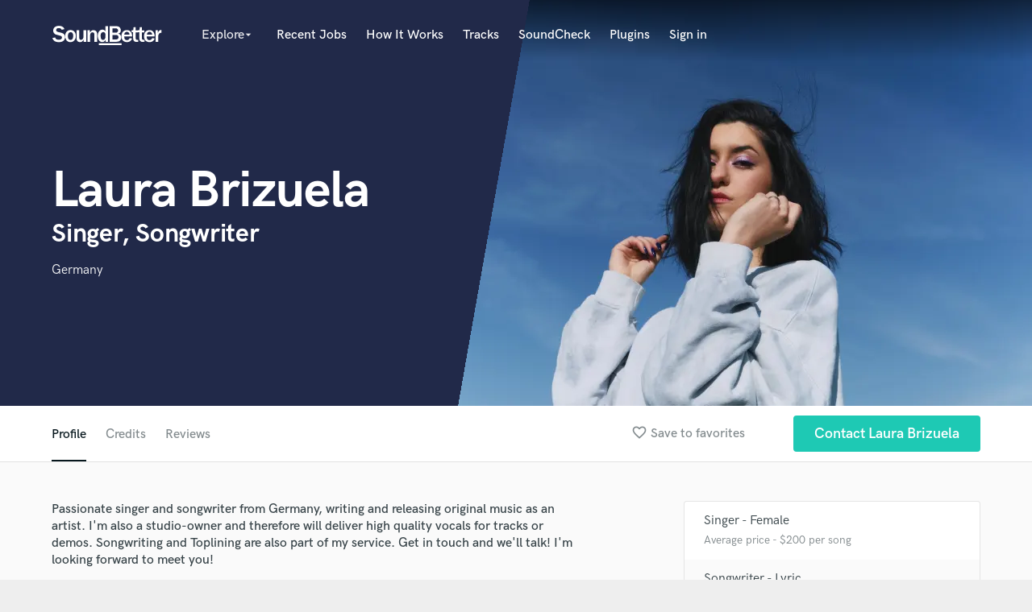

--- FILE ---
content_type: text/html; charset=utf-8
request_url: https://www.google.com/recaptcha/api2/anchor?ar=1&k=6Ldz1-ISAAAAAC-cNJnj4siHO0Gswu3die0mxASV&co=aHR0cHM6Ly9zb3VuZGJldHRlci5jb206NDQz&hl=en&v=PoyoqOPhxBO7pBk68S4YbpHZ&size=normal&anchor-ms=20000&execute-ms=30000&cb=b4npoh8imzml
body_size: 49362
content:
<!DOCTYPE HTML><html dir="ltr" lang="en"><head><meta http-equiv="Content-Type" content="text/html; charset=UTF-8">
<meta http-equiv="X-UA-Compatible" content="IE=edge">
<title>reCAPTCHA</title>
<style type="text/css">
/* cyrillic-ext */
@font-face {
  font-family: 'Roboto';
  font-style: normal;
  font-weight: 400;
  font-stretch: 100%;
  src: url(//fonts.gstatic.com/s/roboto/v48/KFO7CnqEu92Fr1ME7kSn66aGLdTylUAMa3GUBHMdazTgWw.woff2) format('woff2');
  unicode-range: U+0460-052F, U+1C80-1C8A, U+20B4, U+2DE0-2DFF, U+A640-A69F, U+FE2E-FE2F;
}
/* cyrillic */
@font-face {
  font-family: 'Roboto';
  font-style: normal;
  font-weight: 400;
  font-stretch: 100%;
  src: url(//fonts.gstatic.com/s/roboto/v48/KFO7CnqEu92Fr1ME7kSn66aGLdTylUAMa3iUBHMdazTgWw.woff2) format('woff2');
  unicode-range: U+0301, U+0400-045F, U+0490-0491, U+04B0-04B1, U+2116;
}
/* greek-ext */
@font-face {
  font-family: 'Roboto';
  font-style: normal;
  font-weight: 400;
  font-stretch: 100%;
  src: url(//fonts.gstatic.com/s/roboto/v48/KFO7CnqEu92Fr1ME7kSn66aGLdTylUAMa3CUBHMdazTgWw.woff2) format('woff2');
  unicode-range: U+1F00-1FFF;
}
/* greek */
@font-face {
  font-family: 'Roboto';
  font-style: normal;
  font-weight: 400;
  font-stretch: 100%;
  src: url(//fonts.gstatic.com/s/roboto/v48/KFO7CnqEu92Fr1ME7kSn66aGLdTylUAMa3-UBHMdazTgWw.woff2) format('woff2');
  unicode-range: U+0370-0377, U+037A-037F, U+0384-038A, U+038C, U+038E-03A1, U+03A3-03FF;
}
/* math */
@font-face {
  font-family: 'Roboto';
  font-style: normal;
  font-weight: 400;
  font-stretch: 100%;
  src: url(//fonts.gstatic.com/s/roboto/v48/KFO7CnqEu92Fr1ME7kSn66aGLdTylUAMawCUBHMdazTgWw.woff2) format('woff2');
  unicode-range: U+0302-0303, U+0305, U+0307-0308, U+0310, U+0312, U+0315, U+031A, U+0326-0327, U+032C, U+032F-0330, U+0332-0333, U+0338, U+033A, U+0346, U+034D, U+0391-03A1, U+03A3-03A9, U+03B1-03C9, U+03D1, U+03D5-03D6, U+03F0-03F1, U+03F4-03F5, U+2016-2017, U+2034-2038, U+203C, U+2040, U+2043, U+2047, U+2050, U+2057, U+205F, U+2070-2071, U+2074-208E, U+2090-209C, U+20D0-20DC, U+20E1, U+20E5-20EF, U+2100-2112, U+2114-2115, U+2117-2121, U+2123-214F, U+2190, U+2192, U+2194-21AE, U+21B0-21E5, U+21F1-21F2, U+21F4-2211, U+2213-2214, U+2216-22FF, U+2308-230B, U+2310, U+2319, U+231C-2321, U+2336-237A, U+237C, U+2395, U+239B-23B7, U+23D0, U+23DC-23E1, U+2474-2475, U+25AF, U+25B3, U+25B7, U+25BD, U+25C1, U+25CA, U+25CC, U+25FB, U+266D-266F, U+27C0-27FF, U+2900-2AFF, U+2B0E-2B11, U+2B30-2B4C, U+2BFE, U+3030, U+FF5B, U+FF5D, U+1D400-1D7FF, U+1EE00-1EEFF;
}
/* symbols */
@font-face {
  font-family: 'Roboto';
  font-style: normal;
  font-weight: 400;
  font-stretch: 100%;
  src: url(//fonts.gstatic.com/s/roboto/v48/KFO7CnqEu92Fr1ME7kSn66aGLdTylUAMaxKUBHMdazTgWw.woff2) format('woff2');
  unicode-range: U+0001-000C, U+000E-001F, U+007F-009F, U+20DD-20E0, U+20E2-20E4, U+2150-218F, U+2190, U+2192, U+2194-2199, U+21AF, U+21E6-21F0, U+21F3, U+2218-2219, U+2299, U+22C4-22C6, U+2300-243F, U+2440-244A, U+2460-24FF, U+25A0-27BF, U+2800-28FF, U+2921-2922, U+2981, U+29BF, U+29EB, U+2B00-2BFF, U+4DC0-4DFF, U+FFF9-FFFB, U+10140-1018E, U+10190-1019C, U+101A0, U+101D0-101FD, U+102E0-102FB, U+10E60-10E7E, U+1D2C0-1D2D3, U+1D2E0-1D37F, U+1F000-1F0FF, U+1F100-1F1AD, U+1F1E6-1F1FF, U+1F30D-1F30F, U+1F315, U+1F31C, U+1F31E, U+1F320-1F32C, U+1F336, U+1F378, U+1F37D, U+1F382, U+1F393-1F39F, U+1F3A7-1F3A8, U+1F3AC-1F3AF, U+1F3C2, U+1F3C4-1F3C6, U+1F3CA-1F3CE, U+1F3D4-1F3E0, U+1F3ED, U+1F3F1-1F3F3, U+1F3F5-1F3F7, U+1F408, U+1F415, U+1F41F, U+1F426, U+1F43F, U+1F441-1F442, U+1F444, U+1F446-1F449, U+1F44C-1F44E, U+1F453, U+1F46A, U+1F47D, U+1F4A3, U+1F4B0, U+1F4B3, U+1F4B9, U+1F4BB, U+1F4BF, U+1F4C8-1F4CB, U+1F4D6, U+1F4DA, U+1F4DF, U+1F4E3-1F4E6, U+1F4EA-1F4ED, U+1F4F7, U+1F4F9-1F4FB, U+1F4FD-1F4FE, U+1F503, U+1F507-1F50B, U+1F50D, U+1F512-1F513, U+1F53E-1F54A, U+1F54F-1F5FA, U+1F610, U+1F650-1F67F, U+1F687, U+1F68D, U+1F691, U+1F694, U+1F698, U+1F6AD, U+1F6B2, U+1F6B9-1F6BA, U+1F6BC, U+1F6C6-1F6CF, U+1F6D3-1F6D7, U+1F6E0-1F6EA, U+1F6F0-1F6F3, U+1F6F7-1F6FC, U+1F700-1F7FF, U+1F800-1F80B, U+1F810-1F847, U+1F850-1F859, U+1F860-1F887, U+1F890-1F8AD, U+1F8B0-1F8BB, U+1F8C0-1F8C1, U+1F900-1F90B, U+1F93B, U+1F946, U+1F984, U+1F996, U+1F9E9, U+1FA00-1FA6F, U+1FA70-1FA7C, U+1FA80-1FA89, U+1FA8F-1FAC6, U+1FACE-1FADC, U+1FADF-1FAE9, U+1FAF0-1FAF8, U+1FB00-1FBFF;
}
/* vietnamese */
@font-face {
  font-family: 'Roboto';
  font-style: normal;
  font-weight: 400;
  font-stretch: 100%;
  src: url(//fonts.gstatic.com/s/roboto/v48/KFO7CnqEu92Fr1ME7kSn66aGLdTylUAMa3OUBHMdazTgWw.woff2) format('woff2');
  unicode-range: U+0102-0103, U+0110-0111, U+0128-0129, U+0168-0169, U+01A0-01A1, U+01AF-01B0, U+0300-0301, U+0303-0304, U+0308-0309, U+0323, U+0329, U+1EA0-1EF9, U+20AB;
}
/* latin-ext */
@font-face {
  font-family: 'Roboto';
  font-style: normal;
  font-weight: 400;
  font-stretch: 100%;
  src: url(//fonts.gstatic.com/s/roboto/v48/KFO7CnqEu92Fr1ME7kSn66aGLdTylUAMa3KUBHMdazTgWw.woff2) format('woff2');
  unicode-range: U+0100-02BA, U+02BD-02C5, U+02C7-02CC, U+02CE-02D7, U+02DD-02FF, U+0304, U+0308, U+0329, U+1D00-1DBF, U+1E00-1E9F, U+1EF2-1EFF, U+2020, U+20A0-20AB, U+20AD-20C0, U+2113, U+2C60-2C7F, U+A720-A7FF;
}
/* latin */
@font-face {
  font-family: 'Roboto';
  font-style: normal;
  font-weight: 400;
  font-stretch: 100%;
  src: url(//fonts.gstatic.com/s/roboto/v48/KFO7CnqEu92Fr1ME7kSn66aGLdTylUAMa3yUBHMdazQ.woff2) format('woff2');
  unicode-range: U+0000-00FF, U+0131, U+0152-0153, U+02BB-02BC, U+02C6, U+02DA, U+02DC, U+0304, U+0308, U+0329, U+2000-206F, U+20AC, U+2122, U+2191, U+2193, U+2212, U+2215, U+FEFF, U+FFFD;
}
/* cyrillic-ext */
@font-face {
  font-family: 'Roboto';
  font-style: normal;
  font-weight: 500;
  font-stretch: 100%;
  src: url(//fonts.gstatic.com/s/roboto/v48/KFO7CnqEu92Fr1ME7kSn66aGLdTylUAMa3GUBHMdazTgWw.woff2) format('woff2');
  unicode-range: U+0460-052F, U+1C80-1C8A, U+20B4, U+2DE0-2DFF, U+A640-A69F, U+FE2E-FE2F;
}
/* cyrillic */
@font-face {
  font-family: 'Roboto';
  font-style: normal;
  font-weight: 500;
  font-stretch: 100%;
  src: url(//fonts.gstatic.com/s/roboto/v48/KFO7CnqEu92Fr1ME7kSn66aGLdTylUAMa3iUBHMdazTgWw.woff2) format('woff2');
  unicode-range: U+0301, U+0400-045F, U+0490-0491, U+04B0-04B1, U+2116;
}
/* greek-ext */
@font-face {
  font-family: 'Roboto';
  font-style: normal;
  font-weight: 500;
  font-stretch: 100%;
  src: url(//fonts.gstatic.com/s/roboto/v48/KFO7CnqEu92Fr1ME7kSn66aGLdTylUAMa3CUBHMdazTgWw.woff2) format('woff2');
  unicode-range: U+1F00-1FFF;
}
/* greek */
@font-face {
  font-family: 'Roboto';
  font-style: normal;
  font-weight: 500;
  font-stretch: 100%;
  src: url(//fonts.gstatic.com/s/roboto/v48/KFO7CnqEu92Fr1ME7kSn66aGLdTylUAMa3-UBHMdazTgWw.woff2) format('woff2');
  unicode-range: U+0370-0377, U+037A-037F, U+0384-038A, U+038C, U+038E-03A1, U+03A3-03FF;
}
/* math */
@font-face {
  font-family: 'Roboto';
  font-style: normal;
  font-weight: 500;
  font-stretch: 100%;
  src: url(//fonts.gstatic.com/s/roboto/v48/KFO7CnqEu92Fr1ME7kSn66aGLdTylUAMawCUBHMdazTgWw.woff2) format('woff2');
  unicode-range: U+0302-0303, U+0305, U+0307-0308, U+0310, U+0312, U+0315, U+031A, U+0326-0327, U+032C, U+032F-0330, U+0332-0333, U+0338, U+033A, U+0346, U+034D, U+0391-03A1, U+03A3-03A9, U+03B1-03C9, U+03D1, U+03D5-03D6, U+03F0-03F1, U+03F4-03F5, U+2016-2017, U+2034-2038, U+203C, U+2040, U+2043, U+2047, U+2050, U+2057, U+205F, U+2070-2071, U+2074-208E, U+2090-209C, U+20D0-20DC, U+20E1, U+20E5-20EF, U+2100-2112, U+2114-2115, U+2117-2121, U+2123-214F, U+2190, U+2192, U+2194-21AE, U+21B0-21E5, U+21F1-21F2, U+21F4-2211, U+2213-2214, U+2216-22FF, U+2308-230B, U+2310, U+2319, U+231C-2321, U+2336-237A, U+237C, U+2395, U+239B-23B7, U+23D0, U+23DC-23E1, U+2474-2475, U+25AF, U+25B3, U+25B7, U+25BD, U+25C1, U+25CA, U+25CC, U+25FB, U+266D-266F, U+27C0-27FF, U+2900-2AFF, U+2B0E-2B11, U+2B30-2B4C, U+2BFE, U+3030, U+FF5B, U+FF5D, U+1D400-1D7FF, U+1EE00-1EEFF;
}
/* symbols */
@font-face {
  font-family: 'Roboto';
  font-style: normal;
  font-weight: 500;
  font-stretch: 100%;
  src: url(//fonts.gstatic.com/s/roboto/v48/KFO7CnqEu92Fr1ME7kSn66aGLdTylUAMaxKUBHMdazTgWw.woff2) format('woff2');
  unicode-range: U+0001-000C, U+000E-001F, U+007F-009F, U+20DD-20E0, U+20E2-20E4, U+2150-218F, U+2190, U+2192, U+2194-2199, U+21AF, U+21E6-21F0, U+21F3, U+2218-2219, U+2299, U+22C4-22C6, U+2300-243F, U+2440-244A, U+2460-24FF, U+25A0-27BF, U+2800-28FF, U+2921-2922, U+2981, U+29BF, U+29EB, U+2B00-2BFF, U+4DC0-4DFF, U+FFF9-FFFB, U+10140-1018E, U+10190-1019C, U+101A0, U+101D0-101FD, U+102E0-102FB, U+10E60-10E7E, U+1D2C0-1D2D3, U+1D2E0-1D37F, U+1F000-1F0FF, U+1F100-1F1AD, U+1F1E6-1F1FF, U+1F30D-1F30F, U+1F315, U+1F31C, U+1F31E, U+1F320-1F32C, U+1F336, U+1F378, U+1F37D, U+1F382, U+1F393-1F39F, U+1F3A7-1F3A8, U+1F3AC-1F3AF, U+1F3C2, U+1F3C4-1F3C6, U+1F3CA-1F3CE, U+1F3D4-1F3E0, U+1F3ED, U+1F3F1-1F3F3, U+1F3F5-1F3F7, U+1F408, U+1F415, U+1F41F, U+1F426, U+1F43F, U+1F441-1F442, U+1F444, U+1F446-1F449, U+1F44C-1F44E, U+1F453, U+1F46A, U+1F47D, U+1F4A3, U+1F4B0, U+1F4B3, U+1F4B9, U+1F4BB, U+1F4BF, U+1F4C8-1F4CB, U+1F4D6, U+1F4DA, U+1F4DF, U+1F4E3-1F4E6, U+1F4EA-1F4ED, U+1F4F7, U+1F4F9-1F4FB, U+1F4FD-1F4FE, U+1F503, U+1F507-1F50B, U+1F50D, U+1F512-1F513, U+1F53E-1F54A, U+1F54F-1F5FA, U+1F610, U+1F650-1F67F, U+1F687, U+1F68D, U+1F691, U+1F694, U+1F698, U+1F6AD, U+1F6B2, U+1F6B9-1F6BA, U+1F6BC, U+1F6C6-1F6CF, U+1F6D3-1F6D7, U+1F6E0-1F6EA, U+1F6F0-1F6F3, U+1F6F7-1F6FC, U+1F700-1F7FF, U+1F800-1F80B, U+1F810-1F847, U+1F850-1F859, U+1F860-1F887, U+1F890-1F8AD, U+1F8B0-1F8BB, U+1F8C0-1F8C1, U+1F900-1F90B, U+1F93B, U+1F946, U+1F984, U+1F996, U+1F9E9, U+1FA00-1FA6F, U+1FA70-1FA7C, U+1FA80-1FA89, U+1FA8F-1FAC6, U+1FACE-1FADC, U+1FADF-1FAE9, U+1FAF0-1FAF8, U+1FB00-1FBFF;
}
/* vietnamese */
@font-face {
  font-family: 'Roboto';
  font-style: normal;
  font-weight: 500;
  font-stretch: 100%;
  src: url(//fonts.gstatic.com/s/roboto/v48/KFO7CnqEu92Fr1ME7kSn66aGLdTylUAMa3OUBHMdazTgWw.woff2) format('woff2');
  unicode-range: U+0102-0103, U+0110-0111, U+0128-0129, U+0168-0169, U+01A0-01A1, U+01AF-01B0, U+0300-0301, U+0303-0304, U+0308-0309, U+0323, U+0329, U+1EA0-1EF9, U+20AB;
}
/* latin-ext */
@font-face {
  font-family: 'Roboto';
  font-style: normal;
  font-weight: 500;
  font-stretch: 100%;
  src: url(//fonts.gstatic.com/s/roboto/v48/KFO7CnqEu92Fr1ME7kSn66aGLdTylUAMa3KUBHMdazTgWw.woff2) format('woff2');
  unicode-range: U+0100-02BA, U+02BD-02C5, U+02C7-02CC, U+02CE-02D7, U+02DD-02FF, U+0304, U+0308, U+0329, U+1D00-1DBF, U+1E00-1E9F, U+1EF2-1EFF, U+2020, U+20A0-20AB, U+20AD-20C0, U+2113, U+2C60-2C7F, U+A720-A7FF;
}
/* latin */
@font-face {
  font-family: 'Roboto';
  font-style: normal;
  font-weight: 500;
  font-stretch: 100%;
  src: url(//fonts.gstatic.com/s/roboto/v48/KFO7CnqEu92Fr1ME7kSn66aGLdTylUAMa3yUBHMdazQ.woff2) format('woff2');
  unicode-range: U+0000-00FF, U+0131, U+0152-0153, U+02BB-02BC, U+02C6, U+02DA, U+02DC, U+0304, U+0308, U+0329, U+2000-206F, U+20AC, U+2122, U+2191, U+2193, U+2212, U+2215, U+FEFF, U+FFFD;
}
/* cyrillic-ext */
@font-face {
  font-family: 'Roboto';
  font-style: normal;
  font-weight: 900;
  font-stretch: 100%;
  src: url(//fonts.gstatic.com/s/roboto/v48/KFO7CnqEu92Fr1ME7kSn66aGLdTylUAMa3GUBHMdazTgWw.woff2) format('woff2');
  unicode-range: U+0460-052F, U+1C80-1C8A, U+20B4, U+2DE0-2DFF, U+A640-A69F, U+FE2E-FE2F;
}
/* cyrillic */
@font-face {
  font-family: 'Roboto';
  font-style: normal;
  font-weight: 900;
  font-stretch: 100%;
  src: url(//fonts.gstatic.com/s/roboto/v48/KFO7CnqEu92Fr1ME7kSn66aGLdTylUAMa3iUBHMdazTgWw.woff2) format('woff2');
  unicode-range: U+0301, U+0400-045F, U+0490-0491, U+04B0-04B1, U+2116;
}
/* greek-ext */
@font-face {
  font-family: 'Roboto';
  font-style: normal;
  font-weight: 900;
  font-stretch: 100%;
  src: url(//fonts.gstatic.com/s/roboto/v48/KFO7CnqEu92Fr1ME7kSn66aGLdTylUAMa3CUBHMdazTgWw.woff2) format('woff2');
  unicode-range: U+1F00-1FFF;
}
/* greek */
@font-face {
  font-family: 'Roboto';
  font-style: normal;
  font-weight: 900;
  font-stretch: 100%;
  src: url(//fonts.gstatic.com/s/roboto/v48/KFO7CnqEu92Fr1ME7kSn66aGLdTylUAMa3-UBHMdazTgWw.woff2) format('woff2');
  unicode-range: U+0370-0377, U+037A-037F, U+0384-038A, U+038C, U+038E-03A1, U+03A3-03FF;
}
/* math */
@font-face {
  font-family: 'Roboto';
  font-style: normal;
  font-weight: 900;
  font-stretch: 100%;
  src: url(//fonts.gstatic.com/s/roboto/v48/KFO7CnqEu92Fr1ME7kSn66aGLdTylUAMawCUBHMdazTgWw.woff2) format('woff2');
  unicode-range: U+0302-0303, U+0305, U+0307-0308, U+0310, U+0312, U+0315, U+031A, U+0326-0327, U+032C, U+032F-0330, U+0332-0333, U+0338, U+033A, U+0346, U+034D, U+0391-03A1, U+03A3-03A9, U+03B1-03C9, U+03D1, U+03D5-03D6, U+03F0-03F1, U+03F4-03F5, U+2016-2017, U+2034-2038, U+203C, U+2040, U+2043, U+2047, U+2050, U+2057, U+205F, U+2070-2071, U+2074-208E, U+2090-209C, U+20D0-20DC, U+20E1, U+20E5-20EF, U+2100-2112, U+2114-2115, U+2117-2121, U+2123-214F, U+2190, U+2192, U+2194-21AE, U+21B0-21E5, U+21F1-21F2, U+21F4-2211, U+2213-2214, U+2216-22FF, U+2308-230B, U+2310, U+2319, U+231C-2321, U+2336-237A, U+237C, U+2395, U+239B-23B7, U+23D0, U+23DC-23E1, U+2474-2475, U+25AF, U+25B3, U+25B7, U+25BD, U+25C1, U+25CA, U+25CC, U+25FB, U+266D-266F, U+27C0-27FF, U+2900-2AFF, U+2B0E-2B11, U+2B30-2B4C, U+2BFE, U+3030, U+FF5B, U+FF5D, U+1D400-1D7FF, U+1EE00-1EEFF;
}
/* symbols */
@font-face {
  font-family: 'Roboto';
  font-style: normal;
  font-weight: 900;
  font-stretch: 100%;
  src: url(//fonts.gstatic.com/s/roboto/v48/KFO7CnqEu92Fr1ME7kSn66aGLdTylUAMaxKUBHMdazTgWw.woff2) format('woff2');
  unicode-range: U+0001-000C, U+000E-001F, U+007F-009F, U+20DD-20E0, U+20E2-20E4, U+2150-218F, U+2190, U+2192, U+2194-2199, U+21AF, U+21E6-21F0, U+21F3, U+2218-2219, U+2299, U+22C4-22C6, U+2300-243F, U+2440-244A, U+2460-24FF, U+25A0-27BF, U+2800-28FF, U+2921-2922, U+2981, U+29BF, U+29EB, U+2B00-2BFF, U+4DC0-4DFF, U+FFF9-FFFB, U+10140-1018E, U+10190-1019C, U+101A0, U+101D0-101FD, U+102E0-102FB, U+10E60-10E7E, U+1D2C0-1D2D3, U+1D2E0-1D37F, U+1F000-1F0FF, U+1F100-1F1AD, U+1F1E6-1F1FF, U+1F30D-1F30F, U+1F315, U+1F31C, U+1F31E, U+1F320-1F32C, U+1F336, U+1F378, U+1F37D, U+1F382, U+1F393-1F39F, U+1F3A7-1F3A8, U+1F3AC-1F3AF, U+1F3C2, U+1F3C4-1F3C6, U+1F3CA-1F3CE, U+1F3D4-1F3E0, U+1F3ED, U+1F3F1-1F3F3, U+1F3F5-1F3F7, U+1F408, U+1F415, U+1F41F, U+1F426, U+1F43F, U+1F441-1F442, U+1F444, U+1F446-1F449, U+1F44C-1F44E, U+1F453, U+1F46A, U+1F47D, U+1F4A3, U+1F4B0, U+1F4B3, U+1F4B9, U+1F4BB, U+1F4BF, U+1F4C8-1F4CB, U+1F4D6, U+1F4DA, U+1F4DF, U+1F4E3-1F4E6, U+1F4EA-1F4ED, U+1F4F7, U+1F4F9-1F4FB, U+1F4FD-1F4FE, U+1F503, U+1F507-1F50B, U+1F50D, U+1F512-1F513, U+1F53E-1F54A, U+1F54F-1F5FA, U+1F610, U+1F650-1F67F, U+1F687, U+1F68D, U+1F691, U+1F694, U+1F698, U+1F6AD, U+1F6B2, U+1F6B9-1F6BA, U+1F6BC, U+1F6C6-1F6CF, U+1F6D3-1F6D7, U+1F6E0-1F6EA, U+1F6F0-1F6F3, U+1F6F7-1F6FC, U+1F700-1F7FF, U+1F800-1F80B, U+1F810-1F847, U+1F850-1F859, U+1F860-1F887, U+1F890-1F8AD, U+1F8B0-1F8BB, U+1F8C0-1F8C1, U+1F900-1F90B, U+1F93B, U+1F946, U+1F984, U+1F996, U+1F9E9, U+1FA00-1FA6F, U+1FA70-1FA7C, U+1FA80-1FA89, U+1FA8F-1FAC6, U+1FACE-1FADC, U+1FADF-1FAE9, U+1FAF0-1FAF8, U+1FB00-1FBFF;
}
/* vietnamese */
@font-face {
  font-family: 'Roboto';
  font-style: normal;
  font-weight: 900;
  font-stretch: 100%;
  src: url(//fonts.gstatic.com/s/roboto/v48/KFO7CnqEu92Fr1ME7kSn66aGLdTylUAMa3OUBHMdazTgWw.woff2) format('woff2');
  unicode-range: U+0102-0103, U+0110-0111, U+0128-0129, U+0168-0169, U+01A0-01A1, U+01AF-01B0, U+0300-0301, U+0303-0304, U+0308-0309, U+0323, U+0329, U+1EA0-1EF9, U+20AB;
}
/* latin-ext */
@font-face {
  font-family: 'Roboto';
  font-style: normal;
  font-weight: 900;
  font-stretch: 100%;
  src: url(//fonts.gstatic.com/s/roboto/v48/KFO7CnqEu92Fr1ME7kSn66aGLdTylUAMa3KUBHMdazTgWw.woff2) format('woff2');
  unicode-range: U+0100-02BA, U+02BD-02C5, U+02C7-02CC, U+02CE-02D7, U+02DD-02FF, U+0304, U+0308, U+0329, U+1D00-1DBF, U+1E00-1E9F, U+1EF2-1EFF, U+2020, U+20A0-20AB, U+20AD-20C0, U+2113, U+2C60-2C7F, U+A720-A7FF;
}
/* latin */
@font-face {
  font-family: 'Roboto';
  font-style: normal;
  font-weight: 900;
  font-stretch: 100%;
  src: url(//fonts.gstatic.com/s/roboto/v48/KFO7CnqEu92Fr1ME7kSn66aGLdTylUAMa3yUBHMdazQ.woff2) format('woff2');
  unicode-range: U+0000-00FF, U+0131, U+0152-0153, U+02BB-02BC, U+02C6, U+02DA, U+02DC, U+0304, U+0308, U+0329, U+2000-206F, U+20AC, U+2122, U+2191, U+2193, U+2212, U+2215, U+FEFF, U+FFFD;
}

</style>
<link rel="stylesheet" type="text/css" href="https://www.gstatic.com/recaptcha/releases/PoyoqOPhxBO7pBk68S4YbpHZ/styles__ltr.css">
<script nonce="BbGgwHR2pj7ZJl4GJDbP4g" type="text/javascript">window['__recaptcha_api'] = 'https://www.google.com/recaptcha/api2/';</script>
<script type="text/javascript" src="https://www.gstatic.com/recaptcha/releases/PoyoqOPhxBO7pBk68S4YbpHZ/recaptcha__en.js" nonce="BbGgwHR2pj7ZJl4GJDbP4g">
      
    </script></head>
<body><div id="rc-anchor-alert" class="rc-anchor-alert"></div>
<input type="hidden" id="recaptcha-token" value="[base64]">
<script type="text/javascript" nonce="BbGgwHR2pj7ZJl4GJDbP4g">
      recaptcha.anchor.Main.init("[\x22ainput\x22,[\x22bgdata\x22,\x22\x22,\[base64]/[base64]/[base64]/[base64]/[base64]/UltsKytdPUU6KEU8MjA0OD9SW2wrK109RT4+NnwxOTI6KChFJjY0NTEyKT09NTUyOTYmJk0rMTxjLmxlbmd0aCYmKGMuY2hhckNvZGVBdChNKzEpJjY0NTEyKT09NTYzMjA/[base64]/[base64]/[base64]/[base64]/[base64]/[base64]/[base64]\x22,\[base64]\\u003d\x22,\x22P8KyeV7Ch0IYRcK9w5TDqUliBngBw5fCvg12wrU8wpjCkU7DoEVrCMKqSlbCocK7wqk/QwvDpjfCkCBUwrHDmsK+acOHw7tTw7rCisKVGWogIsOdw7bCusKeRcOLZwPDl1U1V8KAw5/Cnhl7w64iwoAQR0PDrsOIRB3Dgk5iecOfw7geZm/[base64]/[base64]/DpcOpw6JdXsKOwrnDuQELwovDg8OhYMKqwqQMZsOLZ8KrAcOqYcOzw7rDqF7Dm8KiKsKXfDHCqg/Dp2w1wolCw6rDrnzChFrCr8KfYsOjcRvDmcO5OcKaXsO4KwzCr8ObwqbDsmh/[base64]/ClMKpIMOZw77Dn8Ovw5h+WFM2RlosRQwKw4fDncOhwpnDrGQIYBAXwrfCiDpkd8OaSUpuVsOkKWAhSCDCusOxwrIBA0zDtmbDv23CpsOeVsOHw70bcsO/w7bDtlnCiAXCtQDDocKMAkoEwoNpworCuUTDmzQvw4VBEQA9dcKkPsO0w5jCgsOfY1XDr8KmY8OTwrgyVcKHw7Uqw6fDnSoTW8KpWw9eR8ORwrd7w53CoA3Cj1wKE2TDn8KDwphdwqjCrGHCpsKVwpJTw6Z7DAjCiAlGwrHCgsK/[base64]/[base64]/DuyzCug5Ew5ANwopBMMOIwrfDtT4HOEdrw4M1HQxPwonCtkJnw6h5w7Z5wqBsGMOAf0IIwpTDsWfCnMOXwrbCi8OqwoxTfRzCqFsmw5LCgMO1wp0JwqkcwoTDlj3Dnw/CrcOqQsKtwpxJZxRYRsO9acK8biROflcFSsOQKsK8WcObw50FAx1fw5zCssOUUcOXB8K8wpHCscKdw4/Ck03DsU8PacOKe8KiPsO3LcOXHMObw4A5wrJnwqjDnMO2fgtNZ8K/w63CvX7CulB/PcKSQjwAVXDDgGARIE3DjCzDjMKSw5PChX5KwovDoWEVQk1edMOowroaw6R2w4V0D0fCoHwpwrt9S2jCji3Doh7DgsOww5zCsAxgLcO1wqbDssO7O1gpa1RHwpscTMOawrrCrXZQwqpXYzkaw59Sw6jCvhMpSgx8w5Voc8O0KcKmworDr8KGw5FCw4/CoB/DkcO0wp0yMcKRwoNQw59yE351w4MkQcKjPB7Dn8OeAsO/VMKNDsOeE8ObTj3Cg8OsOMOFw5EDESkKwq7CnmjDmC3DrcOfMQPDmVk/wq8KPsKfwoAVw5hiW8KFGsOJKxg3GQMmw4Icw7nDujXDqGYxw77CtsOFSQEQa8ORwpHCp2AIw7EyRcOyw7rCuMKbwqDCoG/CtVF9IVk0UcK6EsKcS8OqT8KkwoROw4RNw5kmfcOlw415G8OoXUVpd8Ozwr4xw7DCti0+fzBgw7dBwo/CtSpewpfDl8OKaAY4OcKeNHnCkUPCgcKjWMOMLWLDl0PCr8K/ZcKZwopiwq/CpsK4Ck/CusO9USRNwr10BBbDv03DlirDtVvDoDZVw453w4kNwpVlw6RvwoPDjsOmdcKWbsKkwr/ChsOfwrJ5R8OwMAHDisKKwo/[base64]/[base64]/CgXDg8KSwow2w4/[base64]/YjlGwpnCrn7DshHCmCtVw77CkmzCmV02w7kNw4LDjT3Dr8KEW8KOw4TDk8OTw6A8TSJtw5FSasKAw6vCqjLDpcKCw6tLwqLDhMKYwpDCvgFOw5LDjgh9YMKKK1shwrvCjcOmwrbDkx1nIsOSYcO1wp5vTMOMbWx+w5Z/YcKew5tCw78uw7bCqhxlw7LDmsKtw4/CnsOzMHAvC8OfFhnDrE/DtwZdwprDpMKCwoDDnxTDisKQDAXDicKjwqTCq8O0aTvCiV7CnXYtwqvDj8KnI8KIWMKmw5JewonDssO+wqESw4zCjMKBw6bCmT/Dv0hSdcOwwpwwOFvCpsKqw6PChcOBwofCgVbCj8Oew67CvRbDlsKHw6zCt8Kew5txDh4TK8OLw6EewpF5DsOvPC1yd8O2H07Dv8KWMMKDw6rDhT/[base64]/DvUAgwo/CisK2F193w6HCtMOBf8KDNizDl1/DiCgWwq99TjTCncOJw5sRcHrCswHCusOICEDDocKcNhZKEMK1Nz1QwrTDm8KEbEQXwpxXaCoyw41oBEjDssOXwrkqFcOFw4fCp8O2JSTCrMK7w4HDghvCr8O5w7Adw7NJOWzCvMK2IMKCdyjCqMK3N0HCkcOzwrZceD0aw44IGxR3W8OCwo9swp/Cr8Ouw6VtdRfDnG0Mwqxnw5oWw6Msw4w6w63CqsOVw7QsecOREwrDgcOqwqZAwr7CnXnDksO8wqQvH08Rw4vDm8KXwoAWGjRBw7/CjHnCuMKsc8KFw6TCtVJWwotrw7kWwrjClMKSw4hBd3zDoR7DgwvCk8KvbsK8wo5Nw7vDh8OpeQ7ClUTDnkjCrWTDocOXWMOZKcKaW1TCv8K6w4/[base64]/DukvCjF4hwq3DhG9SSsK5w5oowpLCqxPCucKwa8KzwqrDlMOzeMKhwo5dHD/[base64]/DvcOgw5Z4wo3CgsKuw6tBwonCpcOKwqB5woDCtTE2woTCl8OSw5ogw70jw40qFcO6dSjDmC3Do8KFwoZDwpPDiMO2T2HCtcK8wqvCsBNoM8KMwopywqrCmMO8dMKwRSzClTHCuhPDn34VQcKKYi/Ch8KhwpMwwr01YMKBwoTDuS/CtsOLcETCvVYBE8KfUcKxJDLCuyPDr3bDjgQzdMKHw7rCtGJzE2IMDh1gWjVmw5VeEQ/[base64]/w4VlwpTCvVLDt8OnwqlhJDdsw6olc8K7wq/CnnXDuhbCjwbCgMK9wqVVwo/Cg8K/wpfClhlhQsOuwoHDgMKJwq4AMmjDg8OywrM9AMK/[base64]/Ct8KBWcO4ECRzE8KGDhtSwrgGwqMmw4tXw486w4UUPsO7wqRhwq/DtMO6wocLwpPDk0cAVsKdf8OIJsKWwpvDjFQvScKxN8KZaHLCuXPDjHDDmHVFbW/[base64]/[base64]/CjTULw4/Ds8K/w5fDhHvDtFnCp8K4w74lw4TDpzFqGMO5wqsuw4PCthXDkADCl8Odw4XCnQnCusOswpnCp03DjcOmwpnCvMKhwpHDm30kecOuw6QXwqbCssOsfTbCp8OdDm3DqCTDnBwJwrfDrR3Crm/Dv8KLCVDCicKbwoJhRcKLUy4hIk7Dngg2w6ZzVAbDn2DCv8Otw68PwrxHw6NNB8Ofw7BFAsK8w7QKJD8Fw5zDtcO/OcOjVhEBwqNUG8K9wr5wHgZCw5TCm8O6w4gyElfDgMO/RMOGwoPCi8OSw4nDgm/DtcKIOgrCrVvCmWDDn2FzKMKhwqjCuDHCvlpHQg7DtgAcw6HDmsO+I3USw4tcwrE3wr/[base64]/DgB3Do8K2w7rDkAo1w5PDh8OiBsOWCkUGw7TDk3s/woIxRsOmwpTDs2vCo8K1w4BYFsOGwpLCqxjDt3HDn8KeNnd/wpUXaDQZa8ODwqp1RX3CmMKTwoVlw5fDkcKpaTMhwrk8w5jDqcKxLRVWRsOUNkdBw7tMwqjCuXsdMsKywr8ILWdyPFdnLU1Iw6sneMOmMMO0WB7CmcORb2zDrnTCmMKhe8O+KH8LScKmw5J/[base64]/GsKzOUkjRsO7woLCn8Oiw74QMsK4GMKxw6XDqcKuBMOWw4/DtjskWcK9XGsuAcOzwrtoTF7Dl8KGwoFUR091wo9FMsOZwqJ4OMO/wonDjSYcXWNNw79iwpJPMjJsBcOVbsKAeQjCgcOXw5LCtk4NXcK2dEE8wq/DqMKJBMK/QMKMwrZKwo/Cv0IFwrUdL2XDhE5dw50TJznCqMOZe21NdlTCrMO4FzDDn2bDpzMnRRxvw7zDvUHDkzFKwo/DvEIwwp8Iw6A+GMO2woVCNE3DpsKmw7x+BzMCMsOow57Dt1oKPhXDiQzCjsOuwo9ow5jDj3HDjsOVd8OnwrLCkMOFw6ZDw4tww7bDncOiwoFpwrxMworCm8OdGMOMd8KtUHMxKMKjw7HCpsOPKMKew7jCiUDDjcK3SxzDtMO5DTFSwpBRXMObb8O/LcKNOMK/w6DDnSdGwqdBw44Uwo0Xw4vChcKrwonDvmzDrlfDuGheT8OOTsOywqlnwoHCmiTDv8O5ScOsw4UBZyQ7w44Gwoslc8Kdw4I1JiQNw7XChmMrSMOAT3DChgFVwr80ayHDt8OSUcO7w7DCnHAJw7bCqsKcUijDqHprw5UyNMKlXcOVfwoxBsK1w7zDosOTPCc/bxYcwo7CuynDqEHDvcOrcxQpHcK8BMO7wopZBsKuw7fDvATDmgHClB7DmEFAwrdBQH0rw4nChMKzThzDgcOiw4bCnHI3wrU/w5DDiRfCjMOTVsKhwqjDrsKNw7TClWLCj8Ohwp4yEgvCi8ObwpbDszFUwo1kCAfDmAU0ccOow6bDiEJ0w4hfC3LDgcKMXWNGbVYaw73CscO1fW7DuChhwp1ww6HCj8OlacKPasK0w71Pw7doFcKkwqrCn8KPZS/CsHjDhRgqwqjClnp6SsK8RAgPPWpgwqnCp8OvBVtKVj/CpMKpwqhxwoXCnMOFUcKKQ8Kmw6TDkQIXC0XCsBUywpNsw6zDlMOSBTIgwq/DgGtVw6fDssO5EcO0LsKdQhcuw7bDq2/DjgXCnmVdRcKWwrRUXWsaw4JUThPDuAtKesKTwozDqx9qw6/CpznChMOMwrXDhzbDmMOzPsKOwqnCvizDi8ONwr/[base64]/[base64]/DscKhwrllYkJqHgjCk8OUGMO9TcKIUMOkw7wmwr/DsMOMfMOew5pkGMOQXlrDjyVLwojCqMOAw5khw7PCjcKEwrcmVcKdV8K6M8KnUcOEWjbCgVMawqNawqrClzlVwpvDrsK+wrDCskgJcMOowoMrcUQnwohuw61MPsKUacKVw5HDowY2ZcKBC3vCkT8Vw7JVTkrCpsOrw6c2wq/[base64]/CjARIKhbCqMOkw7FEUsK5w4rDq8K0w7HChDYswpBqZiw+BlYvw5wwwrV2w4xUFsKMFsOAw4jCvEhbCcOYw5/DiMOlKAJfwpjDpw3Dnw/DvULCscKVVFVwN8O7F8O0w7xpwqHCni3ClcK7w6/ClsKIwo4XfXUZQcOZXH7CoMOpc3s+w6cew7LDsMO/w7zDpMO7w4DDogR3w4XDoMKkw5ZywqPDmyBcwqDDvMOvw6BpwpY2IcKKAcKMw43ClUJdTz8kwovDjMOlw4TCugjDogrDsibCuGrCnRnDgFlZwrcnWjPCgcOXw5/DjsKCwqNjOR3CjsKCw43DlUxJYMKuw67CsTJwwoR1IXQAwpw5ADfCmU0Rw5okFH5FwpjClWY7wpVvM8KxKBzDiXPDgsOgw5HDssKQV8Otwqklw7vCk8Kewq5eBcO+wqXCisK9S8KsPzPDqMOURS/Du1BtH8KhwoXDn8OgbsKNZ8KywpbChE/DjT/DhD/CiyvCs8OYCjQiw5Fow5bCucK6NnDDoXnCiCYvw4fCjcKvM8KVwr89w745wqLDg8OSWcOCI27Ct8K2w7/DtwHCi2zDlsOow703AMKGaWkcDsKWPcKZEsKXLlMsPsOywoMNOGvDl8KPYcOJwowgwp8ReCtLw4BcwqTDqMKwasKDwr49w5nDhsKNwp/[base64]/CrMOPYsKBw7vDu8KhW2IDA8KlwrfCm1AvwqvCp3/DmsOBY8OdBy7DvRrDpzvCscOiN0/Dqw4pwq1iAVlSO8Oxw41fKcO4w5TChWvCsVPDssKGw73Du2t0w7HDoyRTbcOGw7bDjgvCmWdfw4DClUULw7jCt8K6T8O0c8KTwpjChX9pVyfCu0tDwrE0Zy3CtU01wpPCpMO/e0cew5gYwpV5wro2wqowMcO1AMOFwrRiwqQNQmPDmX05O8OTwoHCmAt4wq4awprDlMOYI8KrAsO0CnIbwpohwobDmcOsesKBBWh3PcOANxPDmmDDn0vDk8KoZsO6w4IsPsOXw5rCrEgHwr7Co8O6bsKmwpPCuArDgVlYwqJ5woY/wqVVw60ew7trbcK3RsKYw5/DisOPG8KGFBfDvQ8PfMOswoLDsMO6w6ZdZMOCW8Osw7jDu8KHX1hEwq/[base64]/Ch8O5GcKHEcO2KsKpRsK7wpMuw4hSXRYvaxEdw7TDjHnDjEhBwoXCrsOvKA0oPhTDn8KoGiFLMcK9ciTCqMKGHx8gwqVBwp/CtMOoaBrCphzDj8KewqrCocOnHzzCnRHDjWrCnsOfNAzDiT0hHhHCkBwrw5DCosOJZgzDqRZ2w4XCk8Kgw5fCjcO/SHJKZCsUAcOFwp9dJcOoMWR8wrgDw6zCjCzDssO/w5sjdUlpwoFFw4ppw7PDqzrCrMK+w4QOwqxrw5jDsmp4GHTDmwDCl1l6fSkNV8K2woxCYsOzwrLCuMKdF8KlwqXCqsOQEy4IQCXDk8Kuw7c9S0XDmhoLfzkWKcKJUAPCp8Kuw7g8QzxJR1/[base64]/DvsOmeBYWODEBSjHCpz4CZy99UcKuw6/CvMOBWsOGTcOOEMK1IS8afHRgw4XCmMOuOFllw4jDuwHCrsO7w7/DrU7Co0QEw5xfw6svAsKHwqPDtHQBwrHDmD/CvMKDFcODw7NlNMKbU2xBN8K/w7hEwpbDiTfDusO3w5vDhcKjwpxAw6XDmgvCrcOnM8KEwpfDkMOsw4XDsU/CmFw6UUPCnXYzw4IVwqLCrg3DqcOiw5/DpmZcLsK7w5zClsO2IsOew7pEw6/DmMKQw7jDrMKewoHDiMOsDEU7azQtw4tPEcK5HcK6BVdXWmIPw4XDg8ORw6RfwpLCrGwVwqEzwovChgHCsF5KwqPDjyDCgMKCanFHXzTDosKrdsO8w7cLLcKcw7PCuSfCpMO0GcO5NWLDlxVcw4jCnz3CoGU2TcK1wofDiwXCgMKiKcKofFEIf8OtwrsxOj/DmnjCo2wyIsOiNsK5wpzCvwfCqsOxRizCtjHCpAdlW8K7wrvDgzbCrS/Cml/[base64]/Cu8Onwrs+wrQew686w5crwosjwoHDmcKrw65/[base64]/CocKaw7PDu8OhZcKqwow6H8KIw54hwpXCiRxRwqRRw63CmyzDhng0I8OCV8OoCnYwwos+dsObC8O7WVl+U0/[base64]/DrcKCw4cAw5PDmMKBC3UdwpBlUsONXMKrHA/DpzYyw7Fcw7DDlMKPGsOCWzccw7bCiEV+w77CosOYwojCvWsFMhTCqMKAw6VhAlxOIMKnOCpBw6Z/wqgJXE3DpMOTH8OXwqpqw7d0woQ+w7FkwoItw6XCnwfCiDUODsKTDhEmOsO/DcOcUhfClxJSKDZgEzwZMcKwwqtKw5krwo/DvMOAMMKWF8Oyw5jCp8OUUkrDqMKjw4jDiiYKw5lrw6zDqsKQb8KMAsOwbANgwrRGbcOLKHEhwoLDvz/Djnhkw6l4OjbCicKqFU88MifDp8KVwpEhCsOVw5nClsO/wp/Drw1YBVPCrMKbw6fDv3svwpHDkMOywporwofDk8K/[base64]/Ds3IBwpbDq8OXYcOdw73CmH/DtcOGw6PDiMK8D8OqwqfDmT9Tw7ZKEMKqw4TDvUoxayjDrVhVwrXCmcO7XsOFw6PCgMKLOMKmwqdBeMO2NcOkAsK1CU8TwpdpwqhRwotKw4fDk2tWwrAVTGXDm38zwp3DgcOBFhpAenx1BWbDicO/wrvDtzFxwrQfPQ1UMm4hwpFnVgEbHQdWV0HCjm1bw43DqnPClMKTwojDv2dbIxY+w5XDiybCvcOLw4Qew4xDw4TCjMKowoUKCwrDhsKlw5EWwoZQw7/Cu8Kuw6PDnytjbz5Ww5B7CHwRcS/[base64]/DrlceSsONPD4fRcKwwpYtwobDhMOcbnPDqCzDu0/CncONHVjCn8OKw7XCo0/CvsOTw4PDtx1mwp/[base64]/DuTLCijfDkmHDocKQw70Bw41nwrPDlQ/DnW4Lw6t0WxTDt8KGMTjDgMKlLjPDrsOOFMK8cgvDlsKIw5DCmksfC8O5w67CixIvw795wr/DlSkZw7U2bgFlacOrwrVxw5Akw5seIXt9w4cewpRYSkw+D8OOw7bDvEoQw5sEdQYPclnDicKBw49wS8OzJ8O3L8O0dcKww7LDkREuw5bCh8KlZcK2w4d2IMO/extUAG1Jw7pqwqMHMcOrMV7DvgIPdcOcwpLDlcKBw4B5GwjDv8OITAhjMMK8w6rCuMKPwpnDmMOWw5PDrsOXwqHCmlIzX8Kcwr8OUScjw6PDiB3Dg8OZw4jDvcOga8ORwpnCtcO5wqPCkRxCwql3d8KVwod9wqsHw7rCq8O7CGnCkkjCkQx6wpRNO8OIwonDrsKcWMO/woLCnMK2wq1qS3XCk8Kkwp3CssKOPB/CvABRw4zDgAUaw7nCsGnCkHlRX0pdU8KNDnM1B1TDgUDDrMOhwrLCpcKFKWnCmRLCthcTDA/CrsO6wq9+w5JfwrFxwpd1bjvCu3nDicOYacO4D8KIQSYPwpjCpk0pw4LCh3XCu8OjasOlYifCt8O/wrDDtsKmw5QSwp/CgMO9w6LCvWpYwp5OG0zDlsK/[base64]/CnyhEw53Ci8O6fUbCm8OBQMK/w4QrTcOhwr8nw6hCwp7Ch8OZw5QvaBfDrMOPCnQQworCsRE2ZcOnEQnDr0w9bmLDssKNZ3DCr8ObwoR/wpfCp8KeCMOkej/DtMOWIlRdBEU4V8OsL2U0w5J7IMOFw7/CkQg4LG7CgDbCoRJVWsKqwqB3JXAXYTPCoMKbw5caCMKCd8O8ZTBuw7JKwq3Dhw3Ch8KHw4fDu8Kiw7PDvRonwqjCn0s8wqHDr8KJRMOXw4jCk8KBI0rDqcKCE8KvccOZwo9nHcKyNWLDkcOdVg/Du8O0w7LDgMOmE8O/w53DtF/Cg8O1WcKtwqZxCCDDm8OsG8OiwrNjw5Nnw7NpFcKTS0dawr9Yw44EOsKSw4HDq2gocMOefyhbwr/DlMOYwpU1wrYhw74dw6zDtMKrV8O4T8OfwpBKwo/CtFTCpcODKFZ7Y8OxNcKZDVdqCD7Dn8OYUMO/w5QzMcKyw6FOwrlKwppDTsKnwoHDo8OdwoYNbcKKR8O4NBrCmsKrwo7DnMKawrfCg3JCAMKLwrzCtkMKw4zDoMKRKMOgw77Dh8OqSWhsw4nCgSUJwq3CgMKsYmgWTcOYeT/Dv8KDwpjDkgNcBMKUFlrDj8K+cFoDZsO+aUVmw4DCg00hw7ZsDnPDucK4wobDksOFw7rDm8OudcOLw63Cu8KOasOzwq/DqcKmwpXDl0RGOcOswqbDh8Onw788HxoPRMORw6PDtEBSw7V/[base64]/ChywIwpZDO8ORw7FVAcO2QcKdKMOawoZsCDLDmcKaw6JwFMKGwoFIwqnCvktow4XDumpjVVsELSjCisOgw5hZwozDgMOow5FQw6zDrUwyw7kOFsKiZsOSeMKIwo/[base64]/CucKPwpM6CcKWwpk9wo7DrsOWL8K+F8O2w5AdCEbCpMOswo9LIxHDokvChA8rw6nCjGIzwonCosONNMK+MjhbwqrDncKqB2vCucK7B0/DkEvDshDCtjskesO9FcOOG8Obw6Fdw5spwqzDqcK1wqfCkh7CqcONw6UOw63Cl0HDgQxPLAw5KjTCkcKvwqkuI8O5wqh5wqsLwoI6NcKXw6/[base64]/DhsKYCGzCrMO3w6FOOHTDuBDCq17DoQ/[base64]/[base64]/DsMKqFATCi2zDjXwXTsO4wpHCvcKEw70Jw4lMw49aXMKzW8Kic8O9wpQQJsOAw4QdKVrDhsKTWcOIwo7Cu8OIb8KEPjzCvG1Jw4p3Zw/CrwQGCcK4wonDoGXDtBFyPMO3WFXCoyvCgMK3McO+wrPDu1glA8OhYcKMwoo1wrTDh1zDph05w43Du8KpbMOhEMOFw4l9w4xkXMOCPwoIw5MlLE/DmcK4w51NEcOvwrbDo10GAsOIwq7DosOnwr7DnU4+csKXTcKkwpYyMWI+w7E6woLDrMKGwrM0VQ7DhynCl8Kcw5FXw6VawoHCjihTCcOZehRxw6vDs0jDm8Odw4Zgwp/ClsOGDEF7ZMOiwo/[base64]/Cm8K0w6t5a8OYc8KhwpxWf8KpwpFUw73Cn8OAY8ORw4zDgsKWIFnDgivDlcKAw7zCs8KBZ3d5MsOwdsOUwrVgwqAuC00WIRhVwqjCo3vCucK9fzXDhXvCt00uaGvDp2o5FsKFbsO1NGLCq3fCpsKowqlVwosNGDTClcKzw5Y/KHzCqi7Dlml1HMOUw53DvTpYw6bCocOsAl8Rw6/[base64]/CqcKUKHcBw4LDpMKWwq7CpcKwZ8KFw7YeCnp5w5o3wrlQKlZ+wrkvCsKNwrwsJjbDjTpRRFDCgMKBw4vDoMOsw6NAMljCmQjCtmHDncOcNSfCnQ7CpMK/w55Ewq/Di8KFW8KbwqMMIVUnwpnDt8OaYQRgfMOCIMKufG7CqsOawp1/GMOXMAshw7vCjcOzScO5w7zCl1jCoFwbaQ0ncnbDr8Kcw5jCjFE2WsONJ8KMw4bDjMOZAsO2w5YffcOWwq9nw55pwpXCrcO6KMKdwpHDkMK5XMOLw4vCmcOTw5nDrBDDkCd8w5ZuAMKpwqDCs8KIScK/w4HDlMOcJi0/w7nDqcO2CMKzTsK3wrMQQcOgG8KNwophcsKEQR1cwpnDlsKfCzcsLcKGwqLDgTtWfDPCgsOrOcONf38QBjLDj8KwWxhBZkg6BMKmRnzDgsOnYsKiFsOYwrLCqMOzcwTCgGVAw5fDjMOTwpjCisOURQbDrV7DncKZw4E9fVjCgcOWw7bDnsKBPMOTwoYqHF/DvCBhX0jDnMOKIUbDk2HDkgJqwrxzXD/CvVQywobDkQkxwqLCjcO1w4DCgiXDnsKUw7pfwprDlcOYw5cGw5dAwrLDuRDClcOpIkoJesOXFUk5I8OQwpPCtMOww5XCm8K0w5DDmcKqd2LCpMOOwq/[base64]/DglzChMKlKMKYw73CoiBew5DCocO2w49eLcKvBW/[base64]/Dh0DCmsKuwr9weWzCuMK/c0cNWhrChMOGw5lSwpHDgMO7w6vCrcO3wp/CjwXCoGpqKXhSwqjChcO4MjDDhMK3wpRiwoXDn8Oowo/Ci8Kzw6XCvMO2wo7CiMKPE8KMfsK0wo3Ch1h6w7fCgBYMfMOfJj8/NcOQw5lQwohkwpbDv8KNGRl+wpcOS8OIwq52w77CsC3CrWfCqHUQwoLCg11dwphLOWvDqE7Dt8OXbsOYBRovfsOVS8OfMWvDihbCu8ONWhPDqMKBwojCuyYFeMORc8Oxw4wUfsOIw5PCoRItw6LDg8OdMh/Dqw3DvcKvw47DkybDoho6E8K6MSbDl1zCqMKJw51APcObZhc2GsKWwrLCiXHDosKyC8KHwrTCrMKpw5g8WDnChnrDkxhPw4hrwrjDoMKaw4PCisOtw4/DrigtWcOvSRciQEjCunE2woXDqgrCi03CmcOdwpxsw5oOIcKZZsOPG8KJw59cb0vDusKrw41QZsO+YB7Ct8KUwr/DvcOoXzXCuTszZcKkw6XCumDCoXPCoR7CrMKHa8OBw5tkIMKEdhIcO8OIw63DrMKjwrlvWV3ChcOsw5XCn1/DlRPDonIWAMOwacO2wo7CnMOIwr7Dug/Dm8KTT8K0MRjDmcKCwqAPHW3DkQHDjsKxewV2w59dw7tPw45Nw67Dp8KqfsOow6vDisOzWzAawqEqw6RFVsOWGV1Owrxvwr/ClcOgfxxYAcOHwo3ClMKawp7Dm0x6NsOYV8OcbxEhC0DCilFFw6jDs8ORw6TCmcK2w4/ChsKEwpEXwoHDnzAHwosZOkZiRsKnw7HDuiPCqwrCtSNDw5PCgsONJUbCpwB5RArDq1fChhMiwoc/[base64]/[base64]/CssOfUCHCrRjCpUvCnQlFw5DDnAolbW5ZKcOJOsKvw6XDmMOZQcOEwq8Ld8KqwrHDg8Kqw4bDncKiwrrCnz/[base64]/[base64]/[base64]/[base64]/I0ItwrjCjcKFw4cRw7rDr8KXBynCvT7CqRDDnsOwRMONw5dOw7lUwqFRw6IEw5lIw7/DusKiQMOHwpPDg8OmZMK0R8O7OsKYFMOyw7jCh200w6Mwwp87wo7DjH3Dp1jClRbDpDjDsyjCvx4AUFMJwp7CgxHDo8KsDWwhLwDCsMO4QSbDszDDmhHDpcOLw7LDrsK3DGLDiA0OwrQ7wqgUwqo9w79jScKcL352GA/CgcKkw6lcw6ksCcKVwrBsw5DDl1/Cn8KFZsKHw6fCv8K0PsKEwpPCoMOwAcOWTsKiw4vDnsOCwpo8w5tIwrzDuXIfwo3CgATDtcKWwrxYw6zCo8OMUlPCvcOOFQHDpV7CocOMOC7CkcOjw7nDm3YUwrRUw5FYPMKrLUl3fjMGw5FXwr7DkC87U8OpPMKfccOpw4fChMOWGCTCl8Oxa8KQAMKww7s/w4hswpTCnMKlw7cVwqLDj8KWw6EDw4fDqRnDvA9dwqg4w5Nxw5LDoBJCW8Kfw7/Dv8OoYUxQWcKrwqwkw7zDnHspwpjCgsOgwqPCucKywoDCq8K+DcKrwr9Ow4Yjwr5uw7jCozg3w5fCrR3DqRTDsBNOXcOdwoxww6cNFMOgwrHDucKfDyDCoSRwegPCqMOTM8K5wpnDtC3Ch2JKQsKgw7Y9w4FUMBkiw6rDh8KcT8KOSMKtwqwmwqzDu0/DvcK8KhzDoAbCtsOQw4FteRjDp05kwo4Kw6otGkLDr8Ksw5xuK2rCvMO+TgzCh3hLwqfCjBTDtFfDrCR7wpPDpSPCvx1HVDtPw5jCkHzCq8KbVSVQRMOzGHDCg8Opw4HDqBbCo8O1RENMwrFTwpFMCHbCnATDu8Oww4Q/w4LCmxfDliZ4wr7DnANmImU8wp8swpXDqsK0w5Qrw5txesOSbHchLRF7UXbCr8Kfw4cQwoo9w6rDs8OBDcKqbMK9EWPCpk/DqMOEYBw5MlJXwr52SmbDssKufMKzwovDhU7ClMKJwrvCnsKIwrTDnzrCm8KMegLDn8KfworDv8Kkw6jDhcKrNifCsXDDicKUw5HCusO/[base64]/FEPDlsO4aE7CrsKqw6REVcOaBcOzR8OdJsK7wpAcwobCkARfwqNKw7bDnSVfwo3CqEIzwp/[base64]/[base64]/ChMKMTsOvwpDDmHnDvWk8C8KEw6DDpMK2TcKuwpFTw4AdCWjCmMKpPgZBOx/CjGnDm8KHw4zCnsOsw6TCrsOoW8KbwqXCpBXDgA7Dp1ocwrPDt8KocsK8S8K+Il9Hwp8kwqwCVGXDgQtUwpfClSXCu05rwpTDoRfDpkR4w7vDrGcqw6ILwrTDgBLCvDA9w6HCpmhDAGxVWXjDiDMHTMO/dHHCvsO8AcO8wr5kO8KfwqHCosO7w5bCozvCgFokHWwIcmk5wrjDryZOUQ3CvStVwq7CkcOMw5FqDMORwq7DuloMB8KyGyvCiXvClWIKwpnCmcKmFhpdw5/DixjClsOoF8ONw7IGwr0Xw7YCSsO/HMKHw5PDg8KOMgBxw4nDjsKnw4sQU8OCw57CiB/CpMKBw6oOw6LDjMKRwrHClcKhw5LDgsKTw6ZTw5zDncOKQkMidsKWwrjCl8Osw7YtGj0xwoNWUVnCmQTDosOJw7DCi8KLVMKpYjDDlHkHwoU8w6B8wqrDkB/DisOmPCnDmX3Cu8K2wo3DjzDDt2/DucOewrBCKy7CtHIywq1mw5R7w4daF8OSASNtw57CjMKpwrzDqH/Crh7CjTrCjT/Cl0d5d8OzXkIIAMKTwoXDuRM8wqnChizDrcONBsKKM1HCk8Ovwr/DpB/[base64]/CmMOsVQ7DpsO+bnTDqA99ZHJ2wp91woQhw67ChcKhwpvCuMKPwopfZTPDs08ww6zCqMK7KThvw5xUw5Naw6TCtsKEw6nCt8OaPi1EwpgPw7hbSSvDv8KBw6MowqhWw6tjchTDocKJNHkuKSDCk8K0M8O/w77CkcO7WMKAw6AfK8KIwqgawpfChcKWeD5awokNwoJzwpkWw43DgMKyacOhwrZmcyHCkE0/[base64]/[base64]/DiMKbwr3CoSEtAcOtwpQawrzDqQIlw4LDiB/DqsKLwpgKwp7DmwjDqiBhw4MoQMKGw5jCtGDDmcKPwqXDscORw5USCMOOwpYnEsK4UMKwecKLwr/Dlhpkw6xlPEAsKjg4QSjDnsK/NFjDncO0e8Oxw4zCqjTDr8KYfTs2AcOrYToITcOaEgTDlBkPBcK7w4rCl8KMM1HDskTDv8OBwpjCosKpccKOw6XCpATCusKmw6JmwoQbHRbDpRUwwpVAwrhNC1FpwrTCscKuScOFVk/[base64]/DknrCkFTCusKrTsKkAMK2JsOaVELCnVJHwpDCuDcYKF1CNg7Dkj7Crh/Dt8OMTERtwpJKwphlwoPDvMKKcm8sw5LClMOlwqTDjsOIw67DiMKiUgPChWAwVcKOw5HDgFYrwqNca3DCpyZqwqXCjsKLZjfCp8KIT8Olw7fDuT8HNcOGwp/[base64]/[base64]/DnMKJREcnw57Cg8KLw7dCKkZOwr/DnwfDnsONwrYNTcOoW8Kiw6TCsn/[base64]/DmMKgw7hUZhE0wpoEw7MSTg/[base64]/[base64]/PcOoJ8KwWsKow5ptwo5xacOAHAdBwpjClsKDwr3CoTIFW0PDiBp5PcOabmXCmwTDqlTCp8KhY8Ojw5HCnsOObMOhexnCpMOjwpJAw4MKTMOqwoPDrRvCtsKgYBVVwpUfwrPDjiHDsCTCmxAAwrtSBB/CvMO4woPDpMKLf8OpwrjCvAfDszZsRDrCmT0SR3wgwpHClcOSCsKqw5YDwqrChEfDt8KCLwDCu8KVwpXCtkV0wothwpvDoU/DgsOlw7Eiwox3VV3DpCHDiMKSw5EbwofCgsKXwpHDlsK2CDBlwqvCghJHHEXCmcOiO8OcNMKOwoN2TcOnecKTwq1XLEhRQwpQwr/CsWfDpFpfBsO/MTLDqcOXBRPCjMKwOsKzw6hbBRzCoRBWXgDDrlY7wqMhwpHDj1Isw7tHPcKbUQ0pNcOzwpcHwr5QCSJGP8Ksw5kTe8OudMKpWsKrQyfCusOzw7RCw5nDuMOkw4LDucO0WybDnsKXKMOPHsKZR1/CgT7DvsOMw4zCssOTw6d/wr3CvsOzwrfCocOHflh1G8Kfw5lRw4HCp0QnYFnDjRAPSsK4wpvDrsO6w5xqeMOaPcKBXsKAw63CiD5iF8KNw4XCo1HDscOnYABzwpPDiTtyLcOWfxnDrsK6w4U8wopywpjDhQZXw4XDl8OSw5fDr0B9wpfDscO/B19BwoLCuMKpUMKBwr5QfVNcw5gtwqbDnmYowpPDgA9VYm3DjzHCrx3DrcKzVsOawoM+LzjCtx3CqinCtx/DoQYdwqtUwqt2w5HCkhDDjzLCrcOgW2fCn1bDmsK3IsOcBQtSMGvDhWgDwoDCvcK0w4fCg8OhwrrDrSDChzHDrnjDrSjDhMKNW8Kbw4sFwrB/RDt1wrHCgFxAw780NVlkw4dwBsKKTQ3CnUxowo0GZ8KzB8Oxwr8Tw4/CvcOxZMOaIMOQD1clw6nDrsKlZVoCd8KQwrMQwovDmzHDt1HDkMKZwpI+RBkRTXMswoJAw7k2w4hKw7JUbFgyI2bCqQYmwohNwpVuwq7Cs8OgwrfDjAzDtcKuJgrDhTTDk8KMwop/w5Q3QTrCtcKKFBhLbkJjUGTDtUcuw4PDiMOFNcO0dcKiTQgkw4U/wo/CvMKPwrEHEcKSwp8Ha8Kew4gGw4xXAhQ4w5HChsOJwrPCpcKTfcOww40zwpLDpMOpw6tEwqYBwqTDiVwdKTrDk8KBU8KLw4pEVMO1d8KwfR3DnsK3Fk8Aw5jDj8OpRsO7IFTDjwzDssKKS8K/Q8OMe8OuwpwqwqPDilNSw7IhWsOQw4DDnsO+XBglw6rCosOjL8ONSXlkw4RWWcKdwoxMDsOwF8Oawr1Mw6zChH9CBsOuZMO5FknDl8KPB8Oew4rDsRY/DyxcDnx1GREjwrnDpgEvNcOrw4vDksKVw4bDoMOaPMORwrfDr8Ozw73Djgxhb8KnaQLClMO8w5ULw7vDl8OvPMKAShrDmhbCg2lvwr/CpsKuwqNQH2x5DMKYPA/[base64]/ScK6G8OEw5ZIcQBjw6sDw4DCsxHCq8K6w7B9b3jDosKRUXPDnzUnw5lvATB1VytRwrPDoMOiw7nCg8OJw5nDiVvCv213GMK+wrtSRcKNGhvCv3ldwpvCsMKdwqPDosOJw5TDrDTCjQ3DkcOswoFtwozCn8O1XkJzbMOEw6LCl2/DmxbClQLDtcKQFxVmNAcABmdEw7tLw6hfwqnCj8Kxwro0w77DnnTDln/Dsy9rWMKWNkN0J8KXT8Ovwq/DoMOFVlkGwqTDv8K/[base64]/bgzDiAsET8OQLMK9NGYrdzZNwrR+w7jCq8O4cmVsK8KCwpnDisOqI8Ojwr/DrMK1BgDDqmB4w4QkKk9gw6RGw7/DrcKNLsK4FgULd8K+wroJOEFbWD/CksOGwp9NwpPDliXCnAMEVCRcwoJ7w7PDnMK6woZrwqjCvhTCtsOZJ8Olw6vDtsO5XxLDmwDDocOpw64GbQpEw6MhwqBCw4DCn2TDkwInPMKAVgJSw6/CoxvCgcO1BcKEDMORNMK7w4zCr8Kyw5x7NxVgw47DisOqw5LCjMK9wrENO8KjbsORw6pzwrXDn33CncKrw4HChwLDg1B8bijDucKPwo0Ww7jDjVrCqsO0ZMKFN8Kgw6XDicONw5R1wpDCng/CrcOxw5jCpmnCucOACcOnCsOCRAnCjMKuacK3aTdMw7Adw7fDgEPDmMOuw69Vwro5b3Z5w5vDlcOew5nDvMOPw4/DqMKPw6QewoZrJcOTfsOhw4rDr8K/w7fDvsOXwroVw7DCngtMajIgGsOKwqRrw4bCuC/CpCrDrcKBwovDqQ3DucKawodOwpnDvGPCtmBJw5hAQ8KVfcKDJ1DDnMKuwqFMNsKLSyQAR8Kzwq9Bw6PCvEvDq8OBw5MqJV48w6cdZ3Vvwr1Q\x22],null,[\x22conf\x22,null,\x226Ldz1-ISAAAAAC-cNJnj4siHO0Gswu3die0mxASV\x22,0,null,null,null,1,[21,125,63,73,95,87,41,43,42,83,102,105,109,121],[1017145,304],0,null,null,null,null,0,null,0,1,700,1,null,0,\[base64]/76lBhnEnQkZnOKMAhnM8xEZ\x22,0,0,null,null,1,null,0,0,null,null,null,0],\x22https://soundbetter.com:443\x22,null,[1,1,1],null,null,null,0,3600,[\x22https://www.google.com/intl/en/policies/privacy/\x22,\x22https://www.google.com/intl/en/policies/terms/\x22],\x22Abe2OSAxu8jIyhMRIUmHvsQV9ZpwPxloxAt0CJpmOoE\\u003d\x22,0,0,null,1,1769131598967,0,0,[20,208,242],null,[61,21],\x22RC-aKBwiJSzu2aB7A\x22,null,null,null,null,null,\x220dAFcWeA40JK1Oh6UfGg5Rv49MxDBXT04D3TaUZc2S8whDjsuptzifpGjzUgfWUqF6KlZeMJlSWH35KYr_hvcc9EaonYCmoPRZig\x22,1769214398799]");
    </script></body></html>